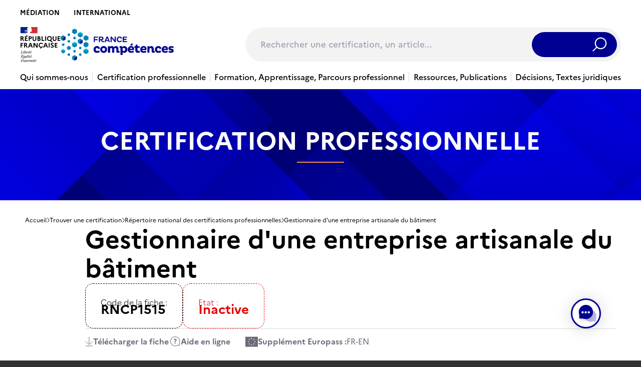

--- FILE ---
content_type: image/svg+xml
request_url: https://www.francecompetences.fr/app/themes/france-competences/public/images/icons/icon--download.8814ab.svg
body_size: 310
content:
<svg width="16" height="20" viewBox="0 0 16 20" fill="none" xmlns="http://www.w3.org/2000/svg">
<path d="M15.0711 10.0711L10.8284 14.3137C9.26633 15.8758 6.73367 15.8758 5.17157 14.3137L0.928932 10.0711" stroke="#6C6A7A"/>
<path d="M8 1L8 15" stroke="#6C6A7A"/>
<path d="M15 19L1 19" stroke="#6C6A7A"/>
</svg>
